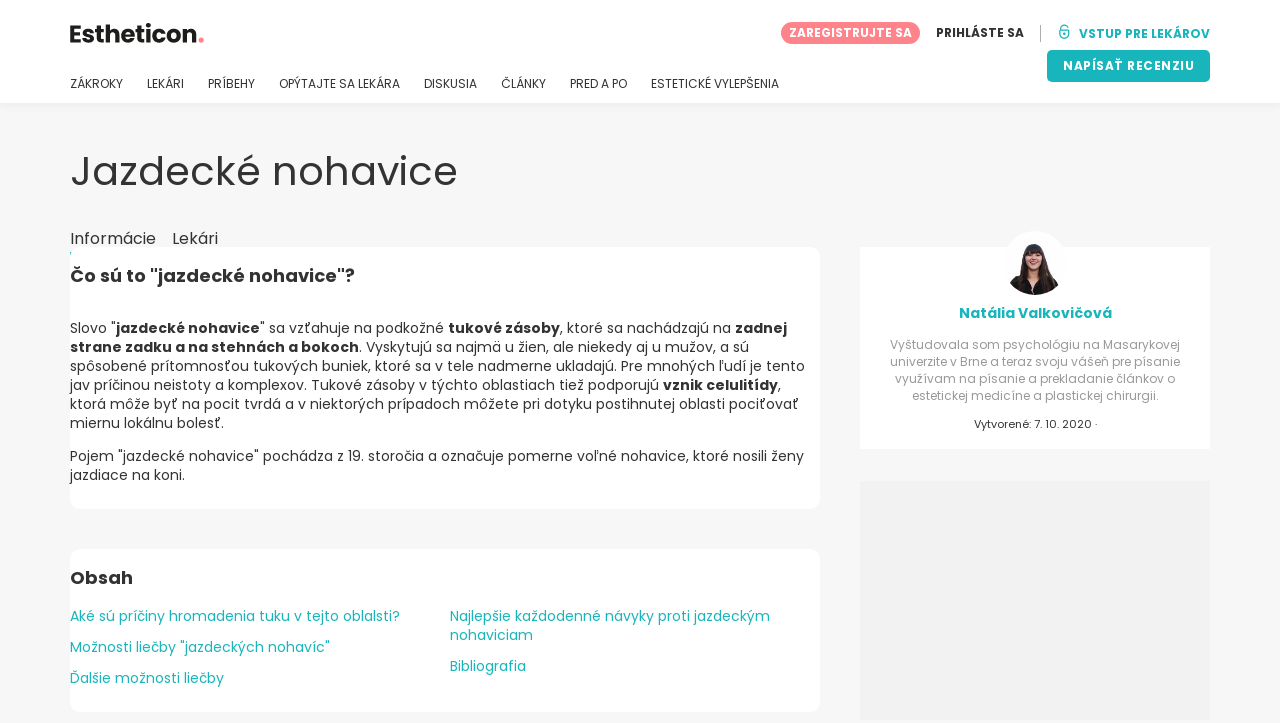

--- FILE ---
content_type: text/html; charset=UTF-8
request_url: https://www.estheticon.sk/esteticke-vylepsenia/tuk-na-bokoch
body_size: 15498
content:
<!DOCTYPE html>
<html lang="sk-SK" class="desktop" >
<head>
        
<meta charset="utf-8" />
<meta name="viewport" content="width=device-width, minimum-scale=1.0, maximum-scale=1.0"/>

<title>Jazdecké nohavice - Estheticon.sk</title>

<link rel="preconnect" href="//static.estheticon.sk" crossorigin>


                    <script async src="https://www.googletagmanager.com/gtag/js?id=G-K3PDEGMMKD"></script>
    

    <link rel="stylesheet" href="https://static.estheticon.sk/10009282/build/yns/main_general.css">

            <link rel="stylesheet" href="https://static.estheticon.sk/10009282/build/yns/yns_header_nav.css">
        <link rel="stylesheet" href="https://static.estheticon.sk/10009282/build/yns/yns_footer.css">
    
    <link rel="stylesheet" href="https://static.estheticon.sk/10009282/build/yns/5056.css"><link rel="stylesheet" href="https://static.estheticon.sk/10009282/build/yns/4966.css">

<script id="js_analytics" type="text/javascript">
    const projectDomain = 'estheticon.sk';

        (function(i,s,o,g,r,a,m){i['GoogleAnalyticsObject']=r;i[r]=i[r]||function(){
        (i[r].q=i[r].q||[]).push(arguments)},i[r].l=1*new Date();a=s.createElement(o),
        m=s.getElementsByTagName(o)[0];a.async=1;a.src=g;m.parentNode.insertBefore(a,m)
    })(window,document,'script','https://www.google-analytics.com/analytics.js','ga');

    window.gaYNS = {
                analyticsTreatmentName: 'Liposukcia',
        analyticsTreatmentEnglishName: 'Liposuction',
        dimensionPath: '/concern/item',
                gaTracker: 'UA-209493099-1',
                gaTrackerGlobal: 'UA-103658573-1',
        pageType: ''
    };


                !function(f,b,e,v,n,t,s){if(f.fbq)return;n=f.fbq=function(){n.callMethod?
        n.callMethod.apply(n,arguments):n.queue.push(arguments)};if(!f._fbq)f._fbq=n;
        n.push=n;n.loaded=!0;n.version='2.0';n.queue=[];t=b.createElement(e);t.async=!0;
        t.src=v;s=b.getElementsByTagName(e)[0];s.parentNode.insertBefore(t,s)}(window,
        document,'script','https://connect.facebook.net/en_US/fbevents.js');
    

                window.dataLayer = window.dataLayer || [];
        window.gA4Data = window.gA4Data || {};
        window.gA4Data.measurement_id = 'G-K3PDEGMMKD';
        window.gA4Data.treatmentName = 'Liposukcia';
        window.gA4Data.treatmentEnglishName = 'Liposuction';
        window.gA4Data.pageItems = '';
        window.gA4Data.creationDate = '07/10/2020';
        window.gA4Data.brandRelatedId = '';
        window.gA4Data.doctorRelatedId = '';

        function gtag(){dataLayer.push(arguments);}

        // Config GA4
        gtag('js', new Date());

        function getCookie(name) {
            return document.cookie
            .split('; ')
            .find(row => row.startsWith(name))
            ?.split('=')[1] || null;
        }
        const COOKIE_NAME = '_ynsGDPR_';
        const consentCookieValue = getCookie(COOKIE_NAME);

        const defaultConsentConfig = {
            'ad_storage': 'denied',
            'ad_user_data': 'denied',
            'ad_personalization': 'denied',
            'analytics_storage': 'denied',
            'functionality_storage': 'denied',
            'personalization_storage': 'denied',
            'security_storage': 'granted',  // Always granted
        };

        let shouldEnableUrlPassthrough = true;

        if (consentCookieValue) {
            const consent = JSON.parse(decodeURIComponent(consentCookieValue));

            Object.assign(defaultConsentConfig, {
                'ad_storage': consent.marketing ? 'granted' : 'denied',
                'ad_user_data':  consent.marketing ? 'granted' : 'denied',
                'ad_personalization':  consent.marketing ? 'granted' : 'denied',
                'analytics_storage':  consent.analysis ? 'granted' : 'denied',
                'functionality_storage':  consent.functional ? 'granted' : 'denied',
                'personalization_storage':  consent.marketing ? 'granted' : 'denied',
            });

            shouldEnableUrlPassthrough = !(consent.marketing && consent.analysis);
        }
        gtag('consent', 'default', defaultConsentConfig);

        gtag('set', 'url_passthrough', shouldEnableUrlPassthrough);

        data = {};
        data.content_group = '/concern/item';
        if (window.gA4Data.treatmentName) {
            data.treatment = window.gA4Data.treatmentName;
        }
        if (window.gA4Data.treatmentEnglishName) {
            data.english_treatment = window.gA4Data.treatmentEnglishName;
        }
        if (window.gA4Data.pageItems) {
            data.content_items = window.gA4Data.pageItems;
        }
        if (window.gA4Data.creationDate) {
            data.creation_date = window.gA4Data.creationDate;
        }
        if (window.gA4Data.brandRelatedId) {
            data.brand_related_id = window.gA4Data.brandRelatedId;
        }
        if (window.gA4Data.doctorRelatedId) {
            data.doctor_related_id = window.gA4Data.doctorRelatedId;
        }

        // /_ga=([^;]+)/i.test(document.cookie) ? data.yns_client_id = RegExp.$1.split('.').slice(2).join('.').replace('3','2'): null;
        // /smd5=([^;]+)/i.test(document.cookie) ? data.yns_session_id = RegExp.$1 : null;
        /User=([^;]+)/i.test(document.cookie) ? data.user_id = RegExp.$1 : null;

        gtag('config', window.gA4Data.measurement_id, {
            ...data,
            'cookie_domain': `.${projectDomain}`,
            'linker': {
                'url_passthrough': true
            },
        });
    </script>

<!-- Google Tag Manager -->
<script>(function(w,d,s,l,i){w[l]=w[l]||[];w[l].push({'gtm.start':
            new Date().getTime(),event:'gtm.js'});var f=d.getElementsByTagName(s)[0],
        j=d.createElement(s),dl=l!='dataLayer'?'&l='+l:'';j.async=true;j.src=
        'https://www.googletagmanager.com/gtm.js?id='+i+dl;f.parentNode.insertBefore(j,f);
    })(window,document,'script','dataLayer','GTM-5PCHSHG');</script>
<!-- End Google Tag Manager -->



    <link rel="preload" href="https://static.estheticon.sk/10009282/build/yns/fonts/Poppins-Regular.ad19729d.woff2" as="font" type="font/woff2" crossorigin>
<link rel="preload" href="https://static.estheticon.sk/10009282/build/yns/fonts/Poppins-Bold.dd24d10e.woff2" as="font" type="font/woff2" crossorigin>
<link rel="preload" href="https://static.estheticon.sk/10009282/build/yns/fonts/YNS_icons.e0995834.woff2" as="font" type="font/woff2" crossorigin>




<link rel="dns-prefetch" href="//fonts.googleapis.com">
<link rel="dns-prefetch" href="//www.googleadservices.com">
<link rel="dns-prefetch" href="//pagead2.googlesyndication.com">
<link rel="dns-prefetch" href="//tpc.googlesyndication.com">
<link rel="dns-prefetch" href="//connect.facebook.net">
<link rel="dns-prefetch" href="//www.google-analytics.com">
<link rel="dns-prefetch" href="//www.googletagmanager.com">
<link rel="dns-prefetch" href="//cdnjs.cloudflare.com">
<link rel="dns-prefetch" href="//googleads.g.doubleclick.net">
<link rel="dns-prefetch" href="//stats.g.doubleclick.net">
<link rel="dns-prefetch" href="//www.google.com">
<link rel="dns-prefetch" href="//js-agent.newrelic.com">
<link rel="dns-prefetch" href="//bam.nr-data.net">
<link rel="dns-prefetch" href="//cdn.livechatinc.com">
<link rel="dns-prefetch" href="//secure.livechatinc.com">
<link rel="dns-prefetch" href="//accounts.livechatinc.com">
<link rel="dns-prefetch" href="//analytics.tiktok.com">


<meta name="google-site-verification" content="tFyTp0vI7okiPZHCNULlmh7C5U50LrLFGa80eFdgZA8"/>
<meta name="robots" content="index, follow"/>    <meta name="description" content="Tuk na bokoch alebo madlá lásky je lokalizovaný tuk na bokoch, ktorý vzniká v dôsledku hromadenia podkožného tuku v tejto oblasti. Zistite, prečo sa objavujú a ako sa ich zbaviť."/>
<meta name="apple-itunes-app" content="app-id=1149340927, app-argument=https://www.estheticon.sk/esteticke-vylepsenia/tuk-na-bokoch">

            <link rel="canonical" href="https://www.estheticon.sk/esteticke-vylepsenia/tuk-na-bokoch"/>
    <link rel='alternate' href='https://www.guidaestetica.it/inestetismi/grasso-localizzato' hreflang='it-IT' />
<link rel='alternate' href='https://www.multiesthetique.fr/ameliorations-esthetiques/graisse-localisee' hreflang='fr-FR' />
<link rel='alternate' href='https://www.estheticon.de/indikationen/koerperfett' hreflang='de-DE' />
<link rel='alternate' href='https://www.estheticon.sk/esteticke-vylepsenia/tuk-na-bokoch' hreflang='sk-SK' />



    <script async src="https://securepubads.g.doubleclick.net/tag/js/gpt.js"></script>
    <script>
                const decode = function (e) {
            return decodeURIComponent(e)
        }, leftTrim = function (e) {
            return e.replace(/^\s+/, "")
        }, coIsset = function (e) {
            return -1 !== window.document.cookie.indexOf(e + "=")
        }, coGet = function (e) {
            const n = document.cookie.split(";");
            let t = "", o = "", c = [];
            for (let i = 0; i < n.length; i++) if (o = (c = (t = n[i].replace(/^\s+/, "")).split("=")).shift(), t = c.join("="), e === o) return decode(t);
            return ""
        };

                window.loadSlots = false;
        window.googletag = window.googletag || {cmd: []};

        googletag.cmd.push(function () {
            let DISABLE_COOKIES = 1;

                    googletag.defineSlot('/21674600035/YNS_AU_SK_INFOBOXES', [800, 240], 'div-gpt-ad-22631323673-0').addService(googletag.pubads());
                            googletag.defineSlot('/21674600035/YNS_AU_SK_GENERAL', [420, 420], 'div-gpt-ad-22631316383-0').addService(googletag.pubads());
                            googletag.defineSlot('/21674600035/YNS_AU_SK_GENERAL', [420, 420], 'div-gpt-ad-22631316383-1').addService(googletag.pubads());
                                            googletag.pubads().enableSingleRequest();
            googletag.pubads().setTargeting('country', ['sk'])
                                            .setTargeting('treatment', ['liposukcia'])
                                                                                                    .setTargeting('section', ['/concern/item']);

            if (coIsset('_ynsGDPR_')) {
                const segmentationEnabled = JSON.parse(coGet('_ynsGDPR_')).segmentation;
                DISABLE_COOKIES = segmentationEnabled ? 0 : 1;
            }

            googletag.pubads().setCookieOptions(DISABLE_COOKIES);
            googletag.pubads().collapseEmptyDivs(true);
            googletag.pubads().addEventListener('slotOnload', function (event) {
                window.loadSlots = true;
            });

            googletag.enableServices();
        });
    </script>


<link rel="manifest" href="/manifest.webmanifest"/>

    <base href="https://www.estheticon.sk">
</head>

<body id="concern_overview"        data-meta="concern_card"              data-show-sensitive-content="false"
      class="        "
>
            
    <header class="header-nav header-nav--desktop u-flex">
        <div class="container-layout">
            <div class="header-nav__top u-flex u-flex-justify-between u-flex-align-items-center">
                                <a href="/"
                   class="header-nav__logo u-flex u-flex-align-items-center"
                   title="Estetika"
                >
                    <img src="https://static.estheticon.sk/img/img_et/logo/SK/logo.svg"
                         width="134"
                         height="20"
                         alt="Estetika"
                    />
                </a>
                
                                

                                <div id="jsv-nav-user-menu-new">
                    <div class="nav-user-menu"><ul
                class="nav-user-menu--not-logged nav-user-menu__links u-flex u-flex-align-items-center u-p--0"
                data-role="nav-user-menu-not-logged"
            ><li class="nav-user-menu__users-register"><span
                        data-href="/registration"
                        rel="nofollow"
                        class="nav-user-menu__users-register-btn u-font--bold u-flex u-flex-align-items-center u-flex-justify-center u-render__cursor--pointer u-render__border-none internal-span-link"
                        aria-label="Zaregistrujte sa na Estheticon.sk"
                        data-role="nav-user-register-btn"
                    >
                        ZAREGISTRUJTE SA
                    </span></li><li class="nav-user-menu__users-login"><span
                        data-href="/sign-in?rurl=https://www.estheticon.sk/esteticke-vylepsenia/tuk-na-bokoch"
                        rel="nofollow"
                        class="btn--primary btn--white u-ml--2 u-font--bold u-render__border-none internal-span-link"
                        data-role="nav-user-login-btn"
                    >
                        PRIHLÁSTE SA
                    </span></li><li class="nav-user-menu__doctors u-ml--2 u-pl--2"><i
                        class="yns-icon-unlocked u-font--bold"
                        aria-hidden="true"
                    ></i><span
                        data-href="/front/user_account/login"
                        rel="nofollow"
                        class="u-ml--1 u-font--bold u-render__border-none btn--basic u-render__underline-none internal-span-link"
                    >VSTUP PRE LEKÁROV</span></li></ul></div>
                </div>
            </div>

                        <nav role="navigation" class="u-flex u-flex-justify-between">
                <ul class="header-nav__list u-mt--3 u-pl--0" data-role="header-nav-list">
                                        <li class="header-nav__list-item header-nav__sublist-parent u-render__position--relative">
                        <a class="header-nav__list-link u-pb--1 "
                           href="https://www.estheticon.sk/zakroky"
                           data-link="treatment_list"
                        >
                            ZÁKROKY
                        </a>

                                                        
    <div class="header-nav__sublist ">
        <div class="u-text--nowrap">
            <span class="header-nav__sublist-label u-font--bold u-mr--1">Najobľúbenejšie zákroky</span>
            <a href="https://www.estheticon.sk/zakroky" class="header-nav__sublist-link-all u-font--bold u-text--nowrap js-ga-link"
               data-ga-ev="Main menu|View all treatments|Zobraziť všetko">
                                    Zobraziť všetko
                            </a>
        </div>
        <ul class="u-p--0">
                                                                                                                                                                                                        <li>
                    <a href="https://www.estheticon.sk/zakroky/abdominoplastika-operacia-brucha"
                       class="header-nav__sublist-link u-text--ellipsis js-ga-link"
                       data-ga-ev="Main menu|Go to treatment item|Abdominoplastika">
                        Abdominoplastika
                    </a>
                </li>
                                                                                                                                                                                                        <li>
                    <a href="https://www.estheticon.sk/zakroky/operacia-ocnych-viecok-blepharoplastika"
                       class="header-nav__sublist-link u-text--ellipsis js-ga-link"
                       data-ga-ev="Main menu|Go to treatment item|Blefaroplastika">
                        Blefaroplastika
                    </a>
                </li>
                                                                                                                                                                                                        <li>
                    <a href="https://www.estheticon.sk/zakroky/injekcne-vyplne"
                       class="header-nav__sublist-link u-text--ellipsis js-ga-link"
                       data-ga-ev="Main menu|Go to treatment item|Kyselina hyalurónová">
                        Kyselina hyalurónová
                    </a>
                </li>
                                                                                                                                                                                                        <li>
                    <a href="https://www.estheticon.sk/zakroky/plasticka-operacia-stydkych-pyskov-labioplastika"
                       class="header-nav__sublist-link u-text--ellipsis js-ga-link"
                       data-ga-ev="Main menu|Go to treatment item|Labioplastika">
                        Labioplastika
                    </a>
                </li>
                                                                                                                                                                                                        <li>
                    <a href="https://www.estheticon.sk/zakroky/liposukcia"
                       class="header-nav__sublist-link u-text--ellipsis js-ga-link"
                       data-ga-ev="Main menu|Go to treatment item|Liposukcia">
                        Liposukcia
                    </a>
                </li>
                                                                                                                                                                                                        <li>
                    <a href="https://www.estheticon.sk/zakroky/laserove-odstranenie-tetovani-a-pigmentacii"
                       class="header-nav__sublist-link u-text--ellipsis js-ga-link"
                       data-ga-ev="Main menu|Go to treatment item|Odstránenie tetovania">
                        Odstránenie tetovania
                    </a>
                </li>
                                                                                                                                                                                                        <li>
                    <a href="https://www.estheticon.sk/zakroky/odstranenie-znamienok-koznych-vyrastkov"
                       class="header-nav__sublist-link u-text--ellipsis js-ga-link"
                       data-ga-ev="Main menu|Go to treatment item|Odstránenie znamienok">
                        Odstránenie znamienok
                    </a>
                </li>
                                                                                                                                                                                                        <li>
                    <a href="https://www.estheticon.sk/zakroky/operacia-usi-otoplastika"
                       class="header-nav__sublist-link u-text--ellipsis js-ga-link"
                       data-ga-ev="Main menu|Go to treatment item|Otoplastika">
                        Otoplastika
                    </a>
                </li>
                                                                                                                                                                                                        <li>
                    <a href="https://www.estheticon.sk/zakroky/operacia-nosa-rhinoplastika"
                       class="header-nav__sublist-link u-text--ellipsis js-ga-link"
                       data-ga-ev="Main menu|Go to treatment item|Rhinoplastika">
                        Rhinoplastika
                    </a>
                </li>
                                                                                                                                                                                                        <li>
                    <a href="https://www.estheticon.sk/zakroky/zvacsenie-prsnikov-augmentacia"
                       class="header-nav__sublist-link u-text--ellipsis js-ga-link"
                       data-ga-ev="Main menu|Go to treatment item|Zväčšenie pŕs">
                        Zväčšenie pŕs
                    </a>
                </li>
                    </ul>
    </div>

                                            </li>

                                        <li class="header-nav__list-item header-nav__sublist-parent u-render__position--relative">
                        <a href="https://www.estheticon.sk/chirurgovia"
                           class="header-nav__list-link u-pb--1 "
                           data-link="company_listing"
                        >
                            LEKÁRI
                        </a>

                                                        
    <div class="header-nav__sublist ">
        <div class="u-text--nowrap">
            <span class="header-nav__sublist-label u-font--bold u-mr--1">Lekári podľa zákroku a lokality</span>
            <a href="https://www.estheticon.sk/chirurgovia" class="header-nav__sublist-link-all u-font--bold u-text--nowrap js-ga-link"
               data-ga-ev="Main menu|View all doctors|Zobraziť všetko">
                                    Zobraziť všetko
                            </a>
        </div>
        <ul class="u-p--0">
                                                                                                                                                                                                                                                    <li>
                    <a href="https://www.estheticon.sk/chirurgovia/abdominoplastika-operacia-brucha/slovenska-republika/bratislava"
                       class="header-nav__sublist-link u-text--ellipsis js-ga-link"
                       data-ga-ev="Main menu|Go to doctors list treatment area2|Abdominoplastika Bratislava">
                        Abdominoplastika Bratislava
                    </a>
                </li>
                                                                                                                                                                                                                                                    <li>
                    <a href="https://www.estheticon.sk/chirurgovia/zvacsenie-prsnikov-augmentacia/slovenska-republika/bratislava"
                       class="header-nav__sublist-link u-text--ellipsis js-ga-link"
                       data-ga-ev="Main menu|Go to doctors list treatment area2|Zväčšenie pŕs Bratislava">
                        Zväčšenie pŕs Bratislava
                    </a>
                </li>
                                                                                                                                                                                                                                                    <li>
                    <a href="https://www.estheticon.sk/chirurgovia/botox-dysport-vyhladenie-vrasok/slovenska-republika/bratislava"
                       class="header-nav__sublist-link u-text--ellipsis js-ga-link"
                       data-ga-ev="Main menu|Go to doctors list treatment area2|Botulotoxín Bratislava">
                        Botulotoxín Bratislava
                    </a>
                </li>
                                                                                                                                                                                                                                                    <li>
                    <a href="https://www.estheticon.sk/chirurgovia/operacia-nosa-rhinoplastika/slovenska-republika/bratislava"
                       class="header-nav__sublist-link u-text--ellipsis js-ga-link"
                       data-ga-ev="Main menu|Go to doctors list treatment area2|Rhinoplastika Bratislava">
                        Rhinoplastika Bratislava
                    </a>
                </li>
                                                                                                                                                                                                                                                    <li>
                    <a href="https://www.estheticon.sk/chirurgovia/zvacsenie-prsnikov-augmentacia/slovenska-republika/kosice"
                       class="header-nav__sublist-link u-text--ellipsis js-ga-link"
                       data-ga-ev="Main menu|Go to doctors list treatment area2|Zväčšenie pŕs Košice">
                        Zväčšenie pŕs Košice
                    </a>
                </li>
                                                                                                                                                                                                                                                    <li>
                    <a href="https://www.estheticon.sk/chirurgovia/operacia-ocnych-viecok-blepharoplastika/slovenska-republika/kosice"
                       class="header-nav__sublist-link u-text--ellipsis js-ga-link"
                       data-ga-ev="Main menu|Go to doctors list treatment area2|Blefaroplastika Košice">
                        Blefaroplastika Košice
                    </a>
                </li>
                                                                                                                                                                                                                                                    <li>
                    <a href="https://www.estheticon.sk/chirurgovia/chemicky-peeling/slovenska-republika/kosice"
                       class="header-nav__sublist-link u-text--ellipsis js-ga-link"
                       data-ga-ev="Main menu|Go to doctors list treatment area2|Chemický peeling Košice">
                        Chemický peeling Košice
                    </a>
                </li>
                                                                                                                                                                                                                                                    <li>
                    <a href="https://www.estheticon.sk/chirurgovia/liecba-akne/slovenska-republika/presov"
                       class="header-nav__sublist-link u-text--ellipsis js-ga-link"
                       data-ga-ev="Main menu|Go to doctors list treatment area2|Liečba akné Prešov">
                        Liečba akné Prešov
                    </a>
                </li>
                                                                                                                                                                                                                                                    <li>
                    <a href="https://www.estheticon.sk/chirurgovia/liposukcia/slovenska-republika/bratislava"
                       class="header-nav__sublist-link u-text--ellipsis js-ga-link"
                       data-ga-ev="Main menu|Go to doctors list treatment area2|Liposukcia Bratislava">
                        Liposukcia Bratislava
                    </a>
                </li>
                                                                                                                                                                                                                                                    <li>
                    <a href="https://www.estheticon.sk/chirurgovia/mezoterapia-revitalizacia-tvare-krku-dekoltu-ruk/slovenska-republika/bratislava"
                       class="header-nav__sublist-link u-text--ellipsis js-ga-link"
                       data-ga-ev="Main menu|Go to doctors list treatment area2|Mezoterapia Bratislava">
                        Mezoterapia Bratislava
                    </a>
                </li>
                    </ul>
    </div>

                                            </li>

                                                                <li class="header-nav__list-item header-nav__sublist-parent u-render__position--relative">
                            <a class="header-nav__list-link u-pb--1 "
                               href="https://www.estheticon.sk/pacienti"
                               data-link="experiences-home"
                               data-role="experiences-navigation-tab"
                            >
                                PRÍBEHY
                            </a>

                                                                
    <div class="header-nav__sublist ">
        <div class="u-text--nowrap">
            <span class="header-nav__sublist-label u-font--bold u-mr--1">Zákroky s najviac príbehmi</span>
            <a href="https://www.estheticon.sk/pacienti" class="header-nav__sublist-link-all u-font--bold u-text--nowrap js-ga-link"
               data-ga-ev="Main menu|View all experiences|Zobraziť všetko">
                                    Zobraziť všetko
                            </a>
        </div>
        <ul class="u-p--0">
                                                                                                                                                                                                        <li>
                    <a href="https://www.estheticon.sk/pacienti/abdominoplastika-operacia-brucha"
                       class="header-nav__sublist-link u-text--ellipsis js-ga-link"
                       data-ga-ev="Main menu|Go to treatment experience list|Príbehy o zákroku Abdominoplastika">
                        Príbehy o zákroku Abdominoplastika
                    </a>
                </li>
                                                                                                                                                                                                        <li>
                    <a href="https://www.estheticon.sk/pacienti/anti-aging-sk"
                       class="header-nav__sublist-link u-text--ellipsis js-ga-link"
                       data-ga-ev="Main menu|Go to treatment experience list|Príbehy o zákroku Anti aging">
                        Príbehy o zákroku Anti aging
                    </a>
                </li>
                                                                                                                                                                                                        <li>
                    <a href="https://www.estheticon.sk/pacienti/operacia-ocnych-viecok-blepharoplastika"
                       class="header-nav__sublist-link u-text--ellipsis js-ga-link"
                       data-ga-ev="Main menu|Go to treatment experience list|Príbehy o zákroku Blefaroplastika">
                        Príbehy o zákroku Blefaroplastika
                    </a>
                </li>
                                                                                                                                                                                                        <li>
                    <a href="https://www.estheticon.sk/pacienti/botox-dysport-vyhladenie-vrasok"
                       class="header-nav__sublist-link u-text--ellipsis js-ga-link"
                       data-ga-ev="Main menu|Go to treatment experience list|Príbehy o zákroku Botulotoxín">
                        Príbehy o zákroku Botulotoxín
                    </a>
                </li>
                                                                                                                                                                                                        <li>
                    <a href="https://www.estheticon.sk/pacienti/face-lift-rhytidektomia-smas-face-lift"
                       class="header-nav__sublist-link u-text--ellipsis js-ga-link"
                       data-ga-ev="Main menu|Go to treatment experience list|Príbehy o zákroku Facelift">
                        Príbehy o zákroku Facelift
                    </a>
                </li>
                                                                                                                                                                                                        <li>
                    <a href="https://www.estheticon.sk/pacienti/liposukcia"
                       class="header-nav__sublist-link u-text--ellipsis js-ga-link"
                       data-ga-ev="Main menu|Go to treatment experience list|Príbehy o zákroku Liposukcia">
                        Príbehy o zákroku Liposukcia
                    </a>
                </li>
                                                                                                                                                                                                        <li>
                    <a href="https://www.estheticon.sk/pacienti/operacia-usi-otoplastika"
                       class="header-nav__sublist-link u-text--ellipsis js-ga-link"
                       data-ga-ev="Main menu|Go to treatment experience list|Príbehy o zákroku Otoplastika">
                        Príbehy o zákroku Otoplastika
                    </a>
                </li>
                                                                                                                                                                                                        <li>
                    <a href="https://www.estheticon.sk/pacienti/operacia-nosa-rhinoplastika"
                       class="header-nav__sublist-link u-text--ellipsis js-ga-link"
                       data-ga-ev="Main menu|Go to treatment experience list|Príbehy o zákroku Rhinoplastika">
                        Príbehy o zákroku Rhinoplastika
                    </a>
                </li>
                                                                                                                                                                                                        <li>
                    <a href="https://www.estheticon.sk/pacienti/zmensenie-zaludka"
                       class="header-nav__sublist-link u-text--ellipsis js-ga-link"
                       data-ga-ev="Main menu|Go to treatment experience list|Príbehy o zákroku Zmenšenie žalúdka">
                        Príbehy o zákroku Zmenšenie žalúdka
                    </a>
                </li>
                                                                                                                                                                                                        <li>
                    <a href="https://www.estheticon.sk/pacienti/zvacsenie-prsnikov-augmentacia"
                       class="header-nav__sublist-link u-text--ellipsis js-ga-link"
                       data-ga-ev="Main menu|Go to treatment experience list|Príbehy o zákroku Zväčšenie pŕs">
                        Príbehy o zákroku Zväčšenie pŕs
                    </a>
                </li>
                    </ul>
    </div>

                                                    </li>
                    
                                                                <li class="header-nav__list-item header-nav__sublist-parent u-render__position--relative">
                            <a class="header-nav__list-link u-pb--1 "
                               href="https://www.estheticon.sk/diskusia"
                               data-link="qanda_home"
                            >
                                OPÝTAJTE SA LEKÁRA
                            </a>

                                                                
    <div class="header-nav__sublist ">
        <div class="u-text--nowrap">
            <span class="header-nav__sublist-label u-font--bold u-mr--1">Zákroky s najviac otázkami</span>
            <a href="https://www.estheticon.sk/diskusia" class="header-nav__sublist-link-all u-font--bold u-text--nowrap js-ga-link"
               data-ga-ev="Main menu|View all qanda|Zobraziť všetko">
                                    Zobraziť všetko
                            </a>
        </div>
        <ul class="u-p--0">
                                                                                                                                                                                                        <li>
                    <a href="https://www.estheticon.sk/diskusia/abdominoplastika-operacia-brucha"
                       class="header-nav__sublist-link u-text--ellipsis js-ga-link"
                       data-ga-ev="Main menu|Go to treatment qanda|Otázky o zákroku Abdominoplastika">
                        Otázky o zákroku Abdominoplastika
                    </a>
                </li>
                                                                                                                                                                                                        <li>
                    <a href="https://www.estheticon.sk/diskusia/operacia-ocnych-viecok-blepharoplastika"
                       class="header-nav__sublist-link u-text--ellipsis js-ga-link"
                       data-ga-ev="Main menu|Go to treatment qanda|Otázky o zákroku Blefaroplastika">
                        Otázky o zákroku Blefaroplastika
                    </a>
                </li>
                                                                                                                                                                                                        <li>
                    <a href="https://www.estheticon.sk/diskusia/botox-dysport-vyhladenie-vrasok"
                       class="header-nav__sublist-link u-text--ellipsis js-ga-link"
                       data-ga-ev="Main menu|Go to treatment qanda|Otázky o zákroku Botulotoxín">
                        Otázky o zákroku Botulotoxín
                    </a>
                </li>
                                                                                                                                                                                                        <li>
                    <a href="https://www.estheticon.sk/diskusia/injekcne-vyplne"
                       class="header-nav__sublist-link u-text--ellipsis js-ga-link"
                       data-ga-ev="Main menu|Go to treatment qanda|Otázky o zákroku Kyselina hyalurónová">
                        Otázky o zákroku Kyselina hyalurónová
                    </a>
                </li>
                                                                                                                                                                                                        <li>
                    <a href="https://www.estheticon.sk/diskusia/liposukcia"
                       class="header-nav__sublist-link u-text--ellipsis js-ga-link"
                       data-ga-ev="Main menu|Go to treatment qanda|Otázky o zákroku Liposukcia">
                        Otázky o zákroku Liposukcia
                    </a>
                </li>
                                                                                                                                                                                                        <li>
                    <a href="https://www.estheticon.sk/diskusia/modelacia-prsnikov-breast-lift-mastopexe"
                       class="header-nav__sublist-link u-text--ellipsis js-ga-link"
                       data-ga-ev="Main menu|Go to treatment qanda|Otázky o zákroku Mastopexia">
                        Otázky o zákroku Mastopexia
                    </a>
                </li>
                                                                                                                                                                                                        <li>
                    <a href="https://www.estheticon.sk/diskusia/odstranenie-znamienok-koznych-vyrastkov"
                       class="header-nav__sublist-link u-text--ellipsis js-ga-link"
                       data-ga-ev="Main menu|Go to treatment qanda|Otázky o zákroku Odstránenie znamienok">
                        Otázky o zákroku Odstránenie znamienok
                    </a>
                </li>
                                                                                                                                                                                                        <li>
                    <a href="https://www.estheticon.sk/diskusia/operacia-usi-otoplastika"
                       class="header-nav__sublist-link u-text--ellipsis js-ga-link"
                       data-ga-ev="Main menu|Go to treatment qanda|Otázky o zákroku Otoplastika">
                        Otázky o zákroku Otoplastika
                    </a>
                </li>
                                                                                                                                                                                                        <li>
                    <a href="https://www.estheticon.sk/diskusia/operacia-nosa-rhinoplastika"
                       class="header-nav__sublist-link u-text--ellipsis js-ga-link"
                       data-ga-ev="Main menu|Go to treatment qanda|Otázky o zákroku Rhinoplastika">
                        Otázky o zákroku Rhinoplastika
                    </a>
                </li>
                                                                                                                                                                                                        <li>
                    <a href="https://www.estheticon.sk/diskusia/zvacsenie-prsnikov-augmentacia"
                       class="header-nav__sublist-link u-text--ellipsis js-ga-link"
                       data-ga-ev="Main menu|Go to treatment qanda|Otázky o zákroku Zväčšenie pŕs">
                        Otázky o zákroku Zväčšenie pŕs
                    </a>
                </li>
                    </ul>
    </div>

                                                    </li>
                    
                                                                <li class="header-nav__list-item">
                            <a class="header-nav__list-link u-pb--1 "
                               href="https://forum.estheticon.sk/"
                               data-link="forum-list-categories"
                            >
                                DISKUSIA
                            </a>
                        </li>
                    
                                        <li class="header-nav__list-item">
                        <a class="header-nav__list-link u-pb--1 "
                           href="https://www.estheticon.sk/novinky"
                           data-link="article-home"
                        >
                            ČLÁNKY
                        </a>
                    </li>

                                                                <li class="header-nav__list-item">
                            <a class="header-nav__list-link u-pb--1 "
                               href="https://www.estheticon.sk/pred-a-po"
                               data-link="gallery-listing"
                            >
                                PRED A PO
                            </a>
                        </li>
                    
                                        <li class="header-nav__list-item">
                        <a class="header-nav__list-link u-pb--1 "
                           href="https://www.estheticon.sk/esteticke-vylepsenia"
                           data-link="concern_list"
                        >
                            ESTETICKÉ VYLEPŠENIA
                        </a>
                    </li>
                </ul>

                                                        <div class="u-my--1">
                        <button
                            data-com-id="0"
                            data-treatment-id="0"
                            data-source="14"
                            class="btn-header btn-header--primary u-render__display--none js-experience-review-selector js-show-for-patients js-ga-link"
                                
    data-ga-category="click"
    data-ga-props="{&quot;action&quot;:&quot;share experience&quot;,&quot;cta&quot;:&quot;navigation button&quot;,&quot;content_group&quot;:&quot;\/concern\/item&quot;}"

                        >NAPÍSAŤ RECENZIU</button>
                    </div>
                            </nav>
        </div>
    </header>

    
    <div class="container-layout">
                <h1 class="u-mt--5 d:u-mt--6 u-mb--2 d:u-mb--5 u-font--regular">
            Jazdecké nohavice
        </h1>

                            <nav>
    <ul class="u-flex u-p--0">
                                    <li class="tabs__item u-mr--2">
                    <a href="https://www.estheticon.sk/zakroky/liposukcia"
                       class="tabs__item-link u-color--grey-carbon tabs__item-link--active"
                       data-role="tab_home"
                    >
                        Informácie
                    </a>
                </li>
                                                <li class="tabs__item ">
                    <a href="/chirurgovia/liposukcia"
                       class="tabs__item-link u-color--grey-carbon"
                       data-role="tab_companies"
                    >
                        Lekári
                    </a>
                </li>
                        </ul>
</nav>

        
        <div class="container-layout__grid has-sidebar">
                        <div class="container-layout__content js-ynsModal-container js-extended-overview-container">
                <div id="js_service_id"></div>
                                    



    
    

            
    
    <div id="overview-section-1" class="overview-section" data-collapsible="false">
        <section
    
    class="extended-overview u-radius--10 u-px--2 d:u-px--3 u-pt--2 u-pb--1 u-mb--3 d:u-mb--5 "
    aria-expanded="true"
>

            <div class="u-mb--1">
            <h2 class="extended-overview__heading u-render__display--inline-block u-m--0">Čo sú to &quot;jazdecké nohavice&quot;?</h2>
                    </div>
    
    
    <div class="js-extended-overview-content extended-overview__content extended-overview__content--default">

        
        <div class="extended-overview__text u-pt--1 u-pb--2 prose">
                            <p>Slovo "<strong>jazdecké nohavice</strong>" sa vzťahuje na podkožné <strong>tukové zásoby</strong>, ktoré sa nachádzajú na <strong>zadnej strane zadku a na stehnách a bokoch</strong>. Vyskytujú sa najmä u žien, ale niekedy aj u mužov, a sú spôsobené prítomnosťou tukových buniek, ktoré sa v tele nadmerne ukladajú. Pre mnohých ľudí je tento jav príčinou neistoty a komplexov. Tukové zásoby v týchto oblastiach tiež podporujú <strong>vznik celulitídy</strong>, ktorá môže byť na pocit tvrdá a v niektorých prípadoch môžete pri dotyku postihnutej oblasti pociťovať miernu lokálnu bolesť.<br></p>
<p>Pojem "jazdecké nohavice" pochádza z 19. storočia a označuje pomerne voľné nohavice, ktoré nosili ženy jazdiace na koni.</p>
                    </div>
    </div>

</section>

    </div>

                <nav class="extended-overview u-radius--10 u-px--2 d:u-px--3 u-pt--2 u-pb--3 u-mb--3 d:u-mb--5">
            <div class="u-mb--1">
                <h2 class="extended-overview__heading u-render__display--inline-block u-m--0">
                    Obsah
                </h2>
            </div>
            <div class="overview-navigation__menu u-pt--1">
                                                                                                <div class="overview-navigation__item-link">
                            <a href="#overview-section-2"
                               class="overview-navigation__item js-scroll-to-section"
                               data-section-id="overview-section-2"
                               data-is-collapsible="false">
                                Aké sú príčiny hromadenia tuku v tejto oblalsti?
                            </a>
                        </div>
                                                                                <div class="overview-navigation__item-link">
                            <a href="#overview-section-3"
                               class="overview-navigation__item js-scroll-to-section"
                               data-section-id="overview-section-3"
                               data-is-collapsible="false">
                                Možnosti liečby &quot;jazdeckých nohavíc&quot;
                            </a>
                        </div>
                                                                                <div class="overview-navigation__item-link">
                            <a href="#overview-section-4"
                               class="overview-navigation__item js-scroll-to-section"
                               data-section-id="overview-section-4"
                               data-is-collapsible="true">
                                Ďalšie možnosti liečby
                            </a>
                        </div>
                                                                                <div class="overview-navigation__item-link">
                            <a href="#overview-section-5"
                               class="overview-navigation__item js-scroll-to-section"
                               data-section-id="overview-section-5"
                               data-is-collapsible="true">
                                Najlepšie každodenné návyky proti jazdeckým nohaviciam
                            </a>
                        </div>
                                    
                                    <a href="#overview-section-bibliography"
                       class="overview-navigation__item js-scroll-to-section"
                       data-section-id="overview-section-bibliography"
                       data-is-collapsible="true">
                        Bibliografia
                    </a>
                            </div>
        </nav>
    
    
    
    
            
    
    <div id="overview-section-2" class="overview-section" data-collapsible="false">
        <section
    
    class="extended-overview u-radius--10 u-px--2 d:u-px--3 u-pt--2 u-pb--1 u-mb--3 d:u-mb--5 "
    aria-expanded="true"
>

            <div class="u-mb--1">
            <h2 class="extended-overview__heading u-render__display--inline-block u-m--0">Aké sú príčiny hromadenia tuku v tejto oblalsti?</h2>
                    </div>
    
    
    <div class="js-extended-overview-content extended-overview__content extended-overview__content--left">

                    
<figure class="media-preview u-m--0 u-mt--1 u-text--center" role="group">
                        <picture ><source srcset="https://static.estheticon.sk/site/treatment_extended_overview/41/18/5c/cad923f8d78311ec/image_teo1_sfw_04.webp?timestamp="
                        type="image/webp"
                ><source srcset="https://static.estheticon.sk/site/treatment_extended_overview/41/18/5c/cad923f8d78311ec/image_teo1_sfw_04.jpg?timestamp="
                        type="image/jpg"
                ><img src="https://static.estheticon.sk/site/treatment_extended_overview/41/18/5c/cad923f8d78311ec/image_teo1_sfw_04.jpg?timestamp="
                 alt="Hromadenie tuku a celulitída na bokoch"
                                
                                                    class="js-image-sensitive u-render__cursor--pointer u-radius--10"
                
                                
                                
                                
                                
                                
                                
                                
                                
                                
                                
                                            /></picture>
    
            <figcaption class="media-preview__caption u-px--2">
            <p><em>Hromadenie tuku a celulitída na bokoch a stehnách</em></p>
        </figcaption>
    </figure>

        
        <div class="extended-overview__text u-pt--1 u-pb--2 prose">
                            <p><strong>Príčiny</strong> sú často hormonálne, ale môžu byť aj iného charakteru. Tu sú najčastejšie príčiny:<br></p>
<ul><li><strong>Hormonálne príčiny</strong> (puberta alebo menopauza, prevencia tehotenstva).</li></ul>
<ul><li><strong>Genetické príčiny</strong> (môžu byť dedičné)</li></ul>
<ul><li><strong>Zadržiavanie vody</strong></li></ul>
<ul><li><strong>Nadváha</strong></li></ul>
<ul><li><strong>Sedavý spôsob života</strong></li></ul>

                    </div>
    </div>

</section>

    </div>

        
    
    
    
            
    
    <div id="overview-section-3" class="overview-section" data-collapsible="false">
        <section
    
    class="extended-overview u-radius--10 u-px--2 d:u-px--3 u-pt--2 u-pb--1 u-mb--3 d:u-mb--5 "
    aria-expanded="true"
>

            <div class="u-mb--1">
            <h2 class="extended-overview__heading u-render__display--inline-block u-m--0">Možnosti liečby &quot;jazdeckých nohavíc&quot;</h2>
                    </div>
    
    
    <div class="js-extended-overview-content extended-overview__content extended-overview__content--right">

                    
<figure class="media-preview u-m--0 u-mt--1 u-text--center" role="group">
                        <picture ><source srcset="https://static.estheticon.sk/site/treatment_extended_overview/27/0a/1c/e38e12a6d78711ec/image_teo1_sfw_04.webp?timestamp="
                        type="image/webp"
                ><source srcset="https://static.estheticon.sk/site/treatment_extended_overview/27/0a/1c/e38e12a6d78711ec/image_teo1_sfw_04.jpg?timestamp="
                        type="image/jpg"
                ><img src="https://static.estheticon.sk/site/treatment_extended_overview/27/0a/1c/e38e12a6d78711ec/image_teo1_sfw_04.jpg?timestamp="
                 alt="Zvýšenie sebavedomia vďaka liposukcii"
                                
                                                    class="js-image-sensitive u-render__cursor--pointer u-radius--10"
                
                                
                                
                                
                                
                                
                                
                                
                                
                                
                                
                                            /></picture>
    
            <figcaption class="media-preview__caption u-px--2">
            <p><em>Zvýšenie sebavedomia vďaka liposukcii</em></p>
        </figcaption>
    </figure>

        
        <div class="extended-overview__text u-pt--1 u-pb--2 prose">
                            <ul><li><a href="https://www.estheticon.sk/zakroky/liposukcia" target="_blank"><strong>Liposukcia</strong></a><br>Liposukcia je <strong>najúčinnejšou liečbou "jazdeckých nohavíc"</strong>. Počas tohto chirurgického zákroku sa natrvalo odstránia tukové zásoby z tejto oblasti. Cieľom tejto operácie nie je zníženie hmotnosti, ale <strong>odstránenie uloženého tuku</strong>, ktorý je odolný a ťažko sa ho zbavuje pomocou&nbsp;diéty a fyzickej aktivity. V prípade jazdeckých nohavíc chirurg označí oblasti, ktoré sa majú ošetriť, a potom vstrekne tekutinu na skvapalnenie tuku, aby sa dal ľahšie odsávať. Chirurg potom urobí veľmi <strong>jemné rezy</strong>, ktoré <strong>nezanechávajú jazvy</strong>, a <strong>zavedie kanylu, ktorá nasáva tuk</strong> pohybmi tam a späť. Po odsatí tuku môže špecialista uzavrieť rezy vstrebateľnými stehmi. Tento zákrok trvá 1 až 2 hodiny a vykonáva sa <strong>v celkovej anestézii</strong> (v závislosti od ošetrovanej oblasti je možná aj lokálna anestézia). Zmena bude viditeľná&nbsp;najmä ak budete po zákroku <strong>dodržiavať&nbsp;zdravý životný štýl.</strong> Na vyhodnotenie výsledkov je potrebné počkať 6 mesiacov.<br><br>V mesiacoch po liposukcii sa môžu vykonávať <strong>lymfodrenáže na urýchlenie zotavenia</strong>.</li></ul>

                    </div>
    </div>

</section>

    </div>

        
    
    
    
            
    
    <div id="overview-section-4" class="overview-section" data-collapsible="true">
        <section
    
    class="extended-overview u-radius--10 u-px--2 d:u-px--3 u-pt--2 u-pb--1 u-mb--3 d:u-mb--5 "
    aria-expanded="false"
>

            <div class="u-mb--1 js-extended-overview-toggle u-render__cursor--pointer u-flex u-flex-justify-between u-flex-align-items-center u-flex--gap-8">
            <h2 class="extended-overview__heading u-render__display--inline-block u-m--0">Ďalšie možnosti liečby</h2>
                            <i class="extended-overview__toggle-icon yns-icon-chevron-down u-color--grey-silver" aria-hidden="true"></i>
                    </div>
    
    
    <div class="js-extended-overview-content extended-overview__content extended-overview__content--left u-render__display--none">

                    
<figure class="media-preview u-m--0 u-mt--1 u-text--center" role="group">
                        <picture ><source srcset="https://static.estheticon.sk/site/treatment_extended_overview/b6/28/ca/d0d61158d78811ec/image_teo1_sfw_05.webp?timestamp="
                        type="image/webp"
                ><source srcset="https://static.estheticon.sk/site/treatment_extended_overview/b6/28/ca/d0d61158d78811ec/image_teo1_sfw_05.jpg?timestamp="
                        type="image/jpg"
                ><img src="https://static.estheticon.sk/site/treatment_extended_overview/b6/28/ca/d0d61158d78811ec/image_teo1_sfw_05.jpg?timestamp="
                 alt="Kryolipolýza proti lokalizovanému tuku"
                                
                                                    class="js-image-sensitive u-render__cursor--pointer u-radius--10"
                
                                
                                
                                
                                
                                
                                
                                
                                
                                
                                
                                            /></picture>
    
            <figcaption class="media-preview__caption u-px--2">
            <p><em>Kryolipolýza proti lokalizovanému tuku</em></p>
        </figcaption>
    </figure>

        
        <div class="extended-overview__text u-pt--1 u-pb--2 prose">
                            <ul><li><strong>Lifting stehien</strong><br>Lifting stehien možno<strong> kombinovať s</strong> <strong>liposukciou</strong>. Cieľom je <strong>zmenšiť hrúbku stehna z vnútornej alebo vonkajšej strany</strong> a napnúť kožu. Lifting tiež <strong>odstraňuje celulitídu.</strong> Ak vaša pokožka nie je veľmi pružná, je to doplnkové riešenie k liposukcii, aby ste dosiahli uspokojivé výsledky. Vaša hmotnosť ale musí byť stabilná, aby ste mohli podstúpiť túto operáciu. Po liposukcii <strong>chirurg kožu&nbsp;čo najviac natiahne</strong>, aby sa celá ošetrovaná oblasť zdvihla. Existujú <strong>rôzne metódy</strong> (vnútorný alebo vonkajší lifting), ktoré prinášajú <strong>rôzne výsledky.</strong>&nbsp;Pokiaľ ide o jazvy, zvyčajne sa jazvy umiestňujú do prirodzených záhybov tela (napr. do gluteálneho záhybu). Lifting stehien sa vykonáva <strong>v celkovej anestézii</strong>, budete musieť 2 týždne odpočívať a približne mesiac nosiť <strong>kompresné oblečenie</strong>. Na zlepšenie pružnosti pokožky sa odporúča používať špeciálne fyzioterapeutické procedúry a masáže.</li></ul>
<ul><li><strong><a href="https://www.estheticon.sk/zakroky/kryolipolyza" target="_blank">Kryolipolýza</a></strong><br><strong>Kryolipolýza</strong>, známa aj ako "<strong>nechirurgická liposukcia</strong>", je riešenie estetickej medicíny na <strong>odstránenie tukových zásob pôsobením chladu</strong>. Zmrazenie <strong>zničí tukové bunky</strong>, ktoré sa potom <strong>v tele prirodzene odbúravajú</strong>, čo vedie k úbytku objemu v ošetrovaných oblastiach. Podobne ako predchádzajúce ošetrenia je táto technika zameraná na ľudí s tukovými zásobami, ktoré odolávajú diétam. Kryolipolýza sa však vykonáva <strong>v niekoľkých sedeniach</strong>, ktoré sa líšia podľa potreby. Po označení oblastí, ktoré sa budú ošetrovať, môže lekár aplikovať špeciálny gél, ktorý uľahčuje prenis chladu. Prístroj nasaje okolie a ochladí ho <strong>na teplotu približne -10 stupňov</strong>. Nakoniec sa&nbsp;po ošetrení vykoná masáž, takže jedno sedenie môže trvať približne hodinu v závislosti od veľkosti ošetrovanej oblasti. Výsledky sú <strong>viditeľné po 3 mesiacoch</strong> od ošetrenia a na dosiahnutie optimálnych výsledkov je <strong>potrebných niekoľko seden</strong><strong>í</strong>.</li></ul>
                    </div>
    </div>

</section>

    </div>

        
    
    
    
            
    
    <div id="overview-section-5" class="overview-section" data-collapsible="true">
        <section
    
    class="extended-overview u-radius--10 u-px--2 d:u-px--3 u-pt--2 u-pb--1 u-mb--3 d:u-mb--5 "
    aria-expanded="false"
>

            <div class="u-mb--1 js-extended-overview-toggle u-render__cursor--pointer u-flex u-flex-justify-between u-flex-align-items-center u-flex--gap-8">
            <h2 class="extended-overview__heading u-render__display--inline-block u-m--0">Najlepšie každodenné návyky proti jazdeckým nohaviciam</h2>
                            <i class="extended-overview__toggle-icon yns-icon-chevron-down u-color--grey-silver" aria-hidden="true"></i>
                    </div>
    
    
    <div class="js-extended-overview-content extended-overview__content extended-overview__content--right u-render__display--none">

                    
<figure class="media-preview u-m--0 u-mt--1 u-text--center" role="group">
                        <picture ><source srcset="https://static.estheticon.sk/site/treatment_extended_overview/c7/49/37/51706b06d78911ec/image_teo1_sfw_01.webp?timestamp="
                        type="image/webp"
                ><source srcset="https://static.estheticon.sk/site/treatment_extended_overview/c7/49/37/51706b06d78911ec/image_teo1_sfw_01.jpg?timestamp="
                        type="image/jpg"
                ><img src="https://static.estheticon.sk/site/treatment_extended_overview/c7/49/37/51706b06d78911ec/image_teo1_sfw_01.jpg?timestamp="
                 alt="zdravý životný štýl"
                                
                                                    class="js-image-sensitive u-render__cursor--pointer u-radius--10"
                
                                
                                
                                
                                
                                
                                
                                
                                
                                
                                
                                            /></picture>
    
            <figcaption class="media-preview__caption u-px--2">
            <p><em>Zdravý životný štýl je dôležitý na boj s lokalizovaným tukom</em></p>
        </figcaption>
    </figure>

        
        <div class="extended-overview__text u-pt--1 u-pb--2 prose">
                            <p>V prípade jazdeckých nohavíc môžu <strong>cielené cviky znížiť mieru celulitídy</strong> a <strong>objem tukových buniek na stehnách a zadku</strong>. <strong>Cvičenie a vyvážená strava</strong> v kombinácii s <strong>masážami</strong> môžu tieto lokalizované tukové zásoby znížiť.<br></p>
<p>Nižšie uvádzame niekoľko tipov, ktoré môžete zaradiť do svojho každodenného života, aby ste znížili počet jazdeckých úrazov:</p>
<ul><li>Vyhýbajte sa <strong>spracovaným potravinám</strong></li></ul>
<ul><li><strong>Znížte množstvo sacharidov</strong></li></ul>
<ul><li>Uistite sa, že pijete <strong>dostatok tekutín</strong> - dostatok vody je dôležitý pre vylučovanie toxínov.</li></ul>
<ul><li><strong>Cvičenie</strong> (pre dosiahnutie najlepších výsledkov striedajte kardio a silový tréning).</li></ul>

                    </div>
    </div>

</section>

    </div>

        
    
    
    
    <div id="overview-section-bibliography" class="overview-section" data-collapsible="true">
        <section
    
    class="extended-overview u-radius--10 u-px--2 d:u-px--3 u-pt--2 u-pb--1 u-mb--3 d:u-mb--5 "
    aria-expanded="true"
>

            <div class="u-mb--1 js-extended-overview-toggle u-render__cursor--pointer u-flex u-flex-justify-between u-flex-align-items-center u-flex--gap-8">
            <h2 class="extended-overview__heading u-render__display--inline-block u-m--0">Bibliografia</h2>
                            <i class="extended-overview__toggle-icon yns-icon-chevron-down u-color--grey-silver" aria-hidden="true"></i>
                    </div>
    
    
    <div class="js-extended-overview-content extended-overview__content extended-overview__content--default">

        
        <div class="extended-overview__text u-pt--1 u-pb--2 prose prose--biblio">
                            <p>Derrick, C. D., Shridharani, S. M., & Broyles, J. M. (2015). The safety and efficacy of cryolipolysis: a systematic review of available literature. <em>Aesthetic surgery journal</em>, <em>35</em>(7), 830-836.&nbsp;Dostupné na:&nbsp;<a href="https://academic.oup.com/asj/article/35/7/830/2589179">https://academic.oup.com/asj/a...</a>&nbsp;[Dátum: 19. 05. 2022]<a href="https://doi.org/10.1093/asj/sjv039" data-google-interstitial="false"></a></p>
<p>Cleveland Clinic Medical Professional. (2020). <em>Fat Freezing (Cryolipolysis).</em> [online] Dostupné na:<a href="https://my.clevelandclinic.org/health/treatments/21060-fat-freezing-cryolipolysis/risks--benefits-" rel="nofollow">https://my.clevelandclinic.org/health/treatments/21060-fat-freezing-cryolipolysis/risks--benefits-</a>[Dátum: 19. 05. 2022]<br></p>

                    </div>
    </div>

</section>

    </div>


<div class="treatment-extended-overview__content-advice u-mb--5 d:u-mb--0">
    Obsah uvedený na tomto portáli je len informatívny, nemôže za žiadnych okolností nahradiť individuálnu konzultáciu s odborníkom na plastickú chirurgiu a estetickú medicínu alebo súvisiacimi odbormi. Ak uvažujete o podstúpení zákroku (alebo máte akékoľvek pochybnosti alebo otázky), obráťte sa na svojho lekára. Estheticon nepodporuje ani neschvaľuje žiadny obsah, ošetrenie, produkty, názory, zdravotníckych pracovníkov ani žiadny iný materiál či informácie obsiahnuté v tomto texte ani inde na tomto webe.
</div>
                            </div>

                        <aside class="container-layout__sidebar">
                                    

<div class="authorship-widget u-text--center d:u-mt--0 u-mb--4">
    
    <div class="authorship-widget__content u-radius--top-10 u-radius--bottom-10 u-flex u-flex-align-items-center u-flex-col u-p--2">
                <div class="authorship-widget__img u-mb--1">
                            <a href="https://www.estheticon.sk/author/natalia-valkovicova">
                                                <picture ><source srcset="https://static.estheticon.sk/site/content_authorship/2776/2776.webp"
                        type="image/webp"
                ><source srcset="https://static.estheticon.sk/site/content_authorship/2776/2776.jpg"
                        type="image/jpg"
                ><img src="https://static.estheticon.sk/site/content_authorship/2776/2776.jpg"
                 alt="Natália Valkovičová"
                                
                                                    class="u-radius--50perc"
                
                                
                                
                                
                                
                                                    width="64"
                
                                                    height="64"
                
                                                    loading="eager"
                
                                
                                                    decoding="async"
                
                                                    importance="high"
                
                                            /></picture>
                                    </a>
                    </div>
        
        <div class="authorship-widget__txt u-font--medium">
            <div class="authorship-widget__txt-name u-font--bold">
                                    <a href="/author/natalia-valkovicova" class="u-color--turquoise-default">Natália Valkovičová</a>
                
                            </div>

                        <div class="authorship-widget__txt--job u-color--grey-koala"><p>Vyštudovala som psychológiu na Masarykovej univerzite v Brne a teraz svoju vášeň pre písanie využívam na písanie a prekladanie článkov o estetickej medicíne a plastickej chirurgii.</p></div>
            
            <div class="authorship-widget__txt--date">
                                    Vytvorené: 7. 10. 2020
                    ·
                                            </div>
        </div>
    </div>
    </div>

                
                                                        <div class="skeleton skeleton--animation skeleton__dfp-adunit u-render__overflow--hidden dfp__rounded u-mb--4">
    <span class="dfp__chip u-render__display--none js-gpt-ad-chip">Reklama</span>    <div id="div-gpt-ad-22631316383-0" class="js_gpt_ad u-render--v-hide">
        <script>
            googletag.cmd.push(function() { googletag.display('div-gpt-ad-22631316383-0'); },);
        </script>
    </div>
</div>

                            </aside>
        </div>
    </div>


                <div class="breadcrumb-wrapper">
            <div class="container-layout">
                <ol class="yns-breadcrumb u-flex u-flex-align-items-center u-flex-wrap u-pl--0 u-py--5 breadcrumb--not-client"
    data-role="breadcrumb-list">
            <li>
                            <a href="/" title="Estheticon">
                    <span>Estheticon</span>
                </a>
                    </li>
            <li>
                            <a href="https://www.estheticon.sk/esteticke-vylepsenia" title="Estetické vylepšenia">
                    <span>Estetické vylepšenia</span>
                </a>
                    </li>
            <li>
                            <a href="https://www.estheticon.sk/esteticke-vylepsenia/tuk-na-bokoch" title="Jazdecké nohavice">
                    <span>Jazdecké nohavice</span>
                </a>
                    </li>
    </ol>

            </div>
        </div>
    
        
<div id="jsv-experience-review-selector"
     data-experience-link="https://www.estheticon.sk/create-review"
     data-com="0"
     class="u-render__display--none"
></div>


            <div id="js_dimension_path" data-dimension-path="/concern/item" aria-hidden="true"></div>

        <footer class="yns-footer u-pt--5">
            <div class="container-layout yns-footer__top" data-role="yns-footer">
                                <div class="yns-footer__links-wrap">
                                        <div>
                    <h2 class="yns-footer__title u-text--uppercase u-font--bold">Nedávno zobrazené kliniky</h2>
                    <ul>
                                                    <li>
                                <a class="yns-footer__link" href="https://www.estheticon.sk/chirurgovia/mudr-dominika-mizu" title="MUDr. Dominika Mižu">
                                    MUDr. Dominika Mižu
                                </a>
                            </li>
                                                    <li>
                                <a class="yns-footer__link" href="https://www.estheticon.sk/chirurgovia/renovaderm" title="RENOVADERM">
                                    RENOVADERM
                                </a>
                            </li>
                                                    <li>
                                <a class="yns-footer__link" href="https://www.estheticon.sk/chirurgovia/dr-vladimir-turianytsia" title="Dr. Vladimír Turianytsia">
                                    Dr. Vladimír Turianytsia
                                </a>
                            </li>
                                                    <li>
                                <a class="yns-footer__link" href="https://www.estheticon.sk/chirurgovia/dr-med-univ-eva-rovenska-phd" title="Dr. med. univ. Eva Rovenská, PhD.">
                                    Dr. med. univ. Eva Rovenská, PhD.
                                </a>
                            </li>
                                                    <li>
                                <a class="yns-footer__link" href="https://www.estheticon.sk/chirurgovia/mudr-petra-lichvarova" title="MUDr. Petra Lichvárová">
                                    MUDr. Petra Lichvárová
                                </a>
                            </li>
                                            </ul>
                </div>
            
                                        <div>
                    <h2 class="yns-footer__title u-text--uppercase u-font--bold">
                                                    Top lokality
                                            </h2>
                    <ul>
                                                    <li>
                                <a class="yns-footer__link" href="/chirurgovia/slovenska-republika/bratislava" title="Bratislava">
                                    Bratislava
                                </a>
                            </li>
                                                    <li>
                                <a class="yns-footer__link" href="/chirurgovia/slovenska-republika/kosice" title="Košice">
                                    Košice
                                </a>
                            </li>
                                                    <li>
                                <a class="yns-footer__link" href="/chirurgovia/slovenska-republika/banska-bystrica" title="Banská Bystrica">
                                    Banská Bystrica
                                </a>
                            </li>
                                                    <li>
                                <a class="yns-footer__link" href="/chirurgovia/slovenska-republika/trnava" title="Trnava">
                                    Trnava
                                </a>
                            </li>
                                                    <li>
                                <a class="yns-footer__link" href="/chirurgovia/slovenska-republika/zilina" title="Žilina">
                                    Žilina
                                </a>
                            </li>
                                            </ul>
                </div>
            
                                                            <div>
                        <h2 class="yns-footer__title u-text--uppercase u-font--bold">
                                                            Zákroky podľa lokality
                                                    </h2>
                        <ul>
                                                            <li>
                                    <a class="yns-footer__link" href="/chirurgovia/liposukcia/slovenska-republika/bratislava" title="Odstránenie nežiaduceho tuku Bratislava">
                                        Odstránenie nežiaduceho tuku Bratislava
                                    </a>
                                </li>
                                                            <li>
                                    <a class="yns-footer__link" href="/chirurgovia/liposukcia/slovenska-republika/kosice" title="Odstránenie tukových zásob Košice">
                                        Odstránenie tukových zásob Košice
                                    </a>
                                </li>
                                                            <li>
                                    <a class="yns-footer__link" href="/chirurgovia/liposukcia/slovenska-republika/banska-bystrica" title="Odsatie tuku Banská Bystrica">
                                        Odsatie tuku Banská Bystrica
                                    </a>
                                </li>
                                                            <li>
                                    <a class="yns-footer__link" href="/chirurgovia/liposukcia/slovenska-republika/trnava" title="Odstránenie nežiaduceho tuku Trnava">
                                        Odstránenie nežiaduceho tuku Trnava
                                    </a>
                                </li>
                                                            <li>
                                    <a class="yns-footer__link" href="/chirurgovia/liposukcia/slovenska-republika/nitra" title="Odstránenie tuku Nitra">
                                        Odstránenie tuku Nitra
                                    </a>
                                </li>
                                                            <li>
                                    <a class="yns-footer__link" href="/chirurgovia/liposukcia/slovenska-republika/presov" title="Liposukcia Prešov">
                                        Liposukcia Prešov
                                    </a>
                                </li>
                                                            <li>
                                    <a class="yns-footer__link" href="/chirurgovia/liposukcia/slovenska-republika/martin" title="Odstránenie tukových zásob Martin">
                                        Odstránenie tukových zásob Martin
                                    </a>
                                </li>
                                                            <li>
                                    <a class="yns-footer__link" href="/chirurgovia/liposukcia/slovenska-republika/pezinok" title="Odstránenie nežiaduceho tuku Pezinok">
                                        Odstránenie nežiaduceho tuku Pezinok
                                    </a>
                                </li>
                                                            <li>
                                    <a class="yns-footer__link" href="/chirurgovia/liposukcia/slovenska-republika/poprad" title="Odstránenie tuku Poprad">
                                        Odstránenie tuku Poprad
                                    </a>
                                </li>
                                                    </ul>
                    </div>
                            
                                        <div>
                    <h2 class="yns-footer__title u-text--uppercase u-font--bold">Ďalšie hľadanie</h2>
                    <ul>
                                                    <li>
                                <a class="yns-footer__link" href="https://www.estheticon.sk/zakroky/operacia-pier-augmentacia" title="Zväčšenie pier implantátom">
                                    Zväčšenie pier implantátom
                                </a>
                            </li>
                                                    <li>
                                <a class="yns-footer__link" href="https://www.estheticon.sk/zakroky/laserova-epilacia-odstranenie-chlpkov" title="Trvalé odstránenie chĺpkov">
                                    Trvalé odstránenie chĺpkov
                                </a>
                            </li>
                                                    <li>
                                <a class="yns-footer__link" href="https://www.estheticon.sk/zakroky/plastika-brady-profiloplastika" title="Profiloplastika brady">
                                    Profiloplastika brady
                                </a>
                            </li>
                                                    <li>
                                <a class="yns-footer__link" href="https://www.estheticon.sk/zakroky/plasticka-operacia-posvy" title="Plastika pošvy po pôrode">
                                    Plastika pošvy po pôrode
                                </a>
                            </li>
                                                    <li>
                                <a class="yns-footer__link" href="https://www.estheticon.sk/zakroky/odstranenie-podbradku-liposukciou" title="Odstránenie podbradku ">
                                    Odstránenie podbradku 
                                </a>
                            </li>
                                                    <li>
                                <a class="yns-footer__link" href="https://www.estheticon.sk/zakroky/anti-aging-sk" title="Medicína proti starnutiu">
                                    Medicína proti starnutiu
                                </a>
                            </li>
                                            </ul>
                </div>
            
                                        <div>
                    <h2 class="yns-footer__title u-text--uppercase u-font--bold">Príbehy</h2>
                    <ul>
                                                    <li>
                                <a class="yns-footer__link" href="https://www.estheticon.sk/pacienti/krasotinka1/uz-nevyzeram-ako-tehotna-30-rokov-i165079" title="Po lipo brucha už nevyzerám ako tehotná :) ">
                                    Po lipo brucha už nevyzerám ako tehotná :) 
                                </a>
                            </li>
                                                    <li>
                                <a class="yns-footer__link" href="https://www.estheticon.sk/pacienti/923001/podstupila-som-uspesne-liposukciu-brucha-a-bokov-i233238" title="Podstúpila som úspešne liposukciu brucha a bokov">
                                    Podstúpila som úspešne liposukciu brucha a bokov
                                </a>
                            </li>
                                                    <li>
                                <a class="yns-footer__link" href="https://www.estheticon.sk/pacienti/1051847/liposukcia-body-jet-spojena-s-modelaciou-zadocku-mudr-stefanik-bratislava-krasny-vysledok-i244247" title="Liposukcia Body-jet spojená s modeláciou zadočku, MUDr. Štefánik, Bratislava, krásny výsledok">
                                    Liposukcia Body-jet spojená s modeláciou zadočku, MUDr. Štefánik, Bratislava, krásny výsledok
                                </a>
                            </li>
                                                    <li>
                                <a class="yns-footer__link" href="https://www.estheticon.sk/pacienti/nani28/konecne-opaet-fit-i141566" title="Konečne opäť fit">
                                    Konečne opäť fit
                                </a>
                            </li>
                                                    <li>
                                <a class="yns-footer__link" href="https://www.estheticon.sk/pacienti/941913/liposukcia-i235462" title="Liposukcia v Chirkoze">
                                    Liposukcia v Chirkoze
                                </a>
                            </li>
                                                    <li>
                                <a class="yns-footer__link" href="https://www.estheticon.sk/pacienti/lenka-1978/schone-oberweite-schone-korper-i90865" title="schöne Oberweite,schöne Körper">
                                    schöne Oberweite,schöne Körper
                                </a>
                            </li>
                                            </ul>
                </div>
            
                        <div>
                <h2 class="yns-footer__title u-text--uppercase u-font--bold">O nás</h2>
                <ul>
                    <li>
                        <a
                            class="yns-footer__link"
                            href="/about-us"
                            title="Kto sme?"
                        >
                            Kto sme?
                        </a>
                    </li>

                    <li>
                        <a
                            class="yns-footer__link"
                            href="https://www.estheticon.sk/redakcny-tim"
                            title="Redakčný tím"
                        >
                            Redakčný tím
                        </a>
                    </li>
                    <li>
                        <a
                            class="yns-footer__link"
                            href="/complaint"
                            data-role="content-report"
                        >
                            Nahlásenie obsahu
                        </a>
                    </li>
                </ul>
            </div>

                        <div>
                <h2 class="yns-footer__title u-text--uppercase u-font--bold">Profesionáli</h2>
                <ul>
                    <li>
                        <a class="yns-footer__link" href="/front/user_account/login" rel="nofollow" title="Vstup pre lekárov" data-role="doctors-area-link">
                            Vstup pre lekárov
                        </a>
                    </li>
                                            <li>
                            <a class="yns-footer__link" href="/doctors-area/professional-profile" rel="nofollow" title="Plán Premium">
                                Plán Premium
                            </a>
                        </li>
                    
                                            <li>
                            <a
                                class="yns-footer__link"
                                href="/brands"
                            >
                                Značky
                            </a>
                        </li>
                    
                                            <li>
                            <a
                                class="yns-footer__link"
                                href="/dodavatelia"
                            >
                                Výrobcovia
                            </a>
                        </li>
                    
                                            <li>
                            <a
                                class="yns-footer__link"
                                href="//international.estheticon.sk/"
                            >
                                International Doctors
                            </a>
                        </li>
                                    </ul>
            </div>
        </div>

                <div class="u-flex yns-footer__country-selector">
                                        <ul class="u-flex u-flex-justify-center u-p--0">
                                            <li>
                            <a href="https://www.instagram.com/estheticon.sk/"
                               rel="noopener noreferrer"
                               target="_blank"
                               class="yns-footer__link--social u-render__display--block js-ga-link"
                               data-ga-ev="Social|Follow us on Instagram|Footer button"
                               aria-label="Instagram link"
                            >
                                <i class="yns-icon-instagram u-font--size-40" aria-hidden="true"></i>
                            </a>
                        </li>
                                                                <li class="u-ml--3">
                            <a href="https://www.facebook.com/estheticon.sk"
                               rel="noopener noreferrer"
                               target="_blank"
                               class="yns-footer__link--social u-render__display--block js-ga-link"
                               data-ga-ev="Social|Follow us on Facebook|Footer button"
                               aria-label="Facebook link"
                            >
                                <i class="yns-icon-facebook u-font--size-40" aria-hidden="true"></i>
                            </a>
                        </li>
                                        <li class="u-ml--3">
                        <a href="mailto:info@estheticon.sk"
                           class="yns-footer__link--social u-render__display--block js-ga-link"
                           data-ga-ev="Social|Email us on info@estheticon.sk|Footer button"
                           aria-label="Email link"
                        >
                            <svg width="40" height="40" class="u-render__display--block" viewBox="0 0 44 44" fill="none" xmlns="http://www.w3.org/2000/svg">
                                <path fill-rule="evenodd" clip-rule="evenodd" d="M22 44C9.84974 44 0 34.1503 0 22C0 9.84974 9.84974 0 22 0C34.1503 0 44 9.84974 44 22C44 34.1503 34.1503 44 22 44ZM22.3065 20.7653C24.1079 20.7653 32.8665 15.84 32.8665 15.84L32.8806 14.96C32.8806 13.9885 32.0921 13.2 31.118 13.2H13.4951C12.5218 13.2 11.7333 13.9885 11.7333 14.96V15.7441C11.7333 15.7441 20.5879 20.7653 22.3065 20.7653ZM11.7474 18.48C11.7465 18.48 20.5879 23.1852 22.3065 23.1852C24.1906 23.1852 32.8665 18.48 32.8665 18.48L32.8806 29.04C32.8806 30.0115 32.0921 30.8 31.118 30.8H13.4951C12.5227 30.8 11.7333 30.0115 11.7333 29.04L11.7474 18.48Z" fill="white"/>
                            </svg>
                        </a>
                    </li>
                </ul>
            
                                </div>


            </div>
<hr class="container-layout u-mt--2">
<div class="container-layout yns-footer__bottom u-mt--3">
    
<p class="yns-footer__bottom-text u-font--italic">
    Informácie zverejňované na portáli Estheticon.sk, nemôžu v žiadnom prípade nahradiť konzultáciu pacienta s lekárom. Estheticon.sk nie je zodpovedný za produkty alebo služby ponúkané odborníkmi.
</p>

<div class="u-flex u-mt--4">
    <div class="yns-footer__bottom-text u-pb--2">
        <p class="yns-footer__bottom-text--update u-font--italic">
            Aktualizované 21. 1. 2026
            <a href="mailto:info@estheticon.sk" class="yns-footer__link" id="pro_info">info@estheticon.sk</a>
        </p>
        <ul class="u-flex u-flex-wrap yns-footer__bottom-nav u-text--uppercase">
            <li class="u-mr--2">
                <a class="yns-footer__link yns-footer__link--bottom-nav" href="/ochrana-udajov" rel="nofollow" title="Ochrana osobných údajov">
                    Ochrana osobných údajov
                </a>
            </li>
            <li class="u-mr--2">
                <a class="yns-footer__link yns-footer__link--bottom-nav" href="/sprievodca-komunitou" title="Pravidlá používania">
                    Pravidlá používania
                </a>
            </li>
            <li class="u-mr--2">
                <a class="yns-footer__link yns-footer__link--bottom-nav" href="/privacy-policy-visitor" rel="nofollow" title="Cookies">
                    Cookies
                </a>
            </li>
            <li class="u-mr--2">
                <span
                    class="yns-footer__link yns-footer__link--bottom-nav u-render__cursor--pointer js-cookies-settings"
                    title="Správa súborov cookie"
                >
                    Správa súborov cookie
                </span>
            </li>
            <li class="u-mr--2">
                <a class="yns-footer__link yns-footer__link--bottom-nav" href="/pravne-poradenstvo" rel="nofollow" title="Právne upozornenie">
                    Právne upozornenie
                </a>
            </li>
            <li class="u-mr--2">
                <a class="yns-footer__link yns-footer__link--bottom-nav" href="https://www.estheticon.sk/redakcne-zasady"
                   title="Redakčné zásady">
                    Redakčné zásady
                </a>
            </li>
            <li class="u-mr--2">
                <a class="yns-footer__link yns-footer__link--bottom-nav" href="https://www.estheticon.sk/vseobecne_podmienky"
                   title="Podmienky a pravidlá">
                    Podmienky a pravidlá
                </a>
            </li>
                    </ul>
    </div>
</div>

                
</div>

        </footer>

                <div class="layout-blocked js-nav-close"></div>
        


    
<script src="https://accounts.google.com/gsi/client"></script>

<script type="text/javascript" src="https://static.estheticon.sk/10009282/js/config/_configurations_207.js"></script>
<script type="text/javascript" src="https://static.estheticon.sk/build/jquery_estetica/jquery-estetica.3d0879e7.js"></script>

    <script src="https://static.estheticon.sk/build/estetica/estetica.a18142c1.js"></script>
    
    <script src="https://static.estheticon.sk/10009282/build/yns/runtime.js" defer></script><script src="https://static.estheticon.sk/10009282/build/yns/1212.js" defer></script><script src="https://static.estheticon.sk/10009282/build/yns/6346.js" defer></script><script src="https://static.estheticon.sk/10009282/build/yns/8519.js" defer></script><script src="https://static.estheticon.sk/10009282/build/yns/3806.js" defer></script><script src="https://static.estheticon.sk/10009282/build/yns/156.js" defer></script><script src="https://static.estheticon.sk/10009282/build/yns/8707.js" defer></script><script src="https://static.estheticon.sk/10009282/build/yns/8167.js" defer></script><script src="https://static.estheticon.sk/10009282/build/yns/main_general.js" defer></script>

    <script src="https://static.estheticon.sk/10009282/build/yns/9378.js" defer></script><script src="https://static.estheticon.sk/10009282/build/yns/concern_overview.js" defer></script>

    <script type="text/javascript" src="https://www.googleadservices.com/pagead/conversion_async.js" charset="utf-8"></script>

<!-- Google Tag Manager (noscript) -->
<noscript><iframe src="https://www.googletagmanager.com/ns.html?id=GTM-5PCHSHG"
                  height="0" width="0" style="display:none;visibility:hidden"></iframe></noscript>
<!-- End Google Tag Manager (noscript) -->


<script>
    (function (d) {
        var sc = d.createElement('script'); sc.async = true; sc.src = '/build/estetica/source_control.6a540cf6.js';
        var s = d.getElementsByTagName('script')[0]; s.parentNode.insertBefore(sc, s);
    }(document));
</script>



            <script id="structured_data" type="application/ld+json">
                      [
    {
        "@context": "https://schema.org",
        "@type": "BreadcrumbList",
        "itemListElement": [
            {
                "position": 1,
                "@context": "https://schema.org",
                "@type": "ListItem",
                "@id": "https://www.estheticon.sk",
                "item": {
                    "@id": "https://www.estheticon.sk",
                    "name": "Estheticon"
                }
            },
            {
                "position": 2,
                "@context": "https://schema.org",
                "@type": "ListItem",
                "@id": "https://www.estheticon.sk/esteticke-vylepsenia",
                "item": {
                    "@id": "https://www.estheticon.sk/esteticke-vylepsenia",
                    "name": "Estetick\u00e9 vylep\u0161enia"
                }
            },
            {
                "position": 3,
                "@context": "https://schema.org",
                "@type": "ListItem",
                "@id": "https://www.estheticon.sk/esteticke-vylepsenia/tuk-na-bokoch",
                "item": {
                    "@id": "https://www.estheticon.sk/esteticke-vylepsenia/tuk-na-bokoch",
                    "name": "Jazdeck\u00e9 nohavice"
                }
            }
        ],
        "numberOfItems": 3,
        "itemListOrder": "Ascending"
    }
]
        
        </script>
    </body>
</html>


--- FILE ---
content_type: text/html; charset=utf-8
request_url: https://www.google.com/recaptcha/api2/aframe
body_size: 183
content:
<!DOCTYPE HTML><html><head><meta http-equiv="content-type" content="text/html; charset=UTF-8"></head><body><script nonce="IOBKaeKx4mnF4bBPQdyI0g">/** Anti-fraud and anti-abuse applications only. See google.com/recaptcha */ try{var clients={'sodar':'https://pagead2.googlesyndication.com/pagead/sodar?'};window.addEventListener("message",function(a){try{if(a.source===window.parent){var b=JSON.parse(a.data);var c=clients[b['id']];if(c){var d=document.createElement('img');d.src=c+b['params']+'&rc='+(localStorage.getItem("rc::a")?sessionStorage.getItem("rc::b"):"");window.document.body.appendChild(d);sessionStorage.setItem("rc::e",parseInt(sessionStorage.getItem("rc::e")||0)+1);localStorage.setItem("rc::h",'1768972315345');}}}catch(b){}});window.parent.postMessage("_grecaptcha_ready", "*");}catch(b){}</script></body></html>

--- FILE ---
content_type: application/javascript
request_url: https://static.estheticon.sk/10009282/build/yns/concern_overview.js
body_size: 1619
content:
"use strict";(self.webpackChunkyns=self.webpackChunkyns||[]).push([[3397],{696:(e,t,i)=>{i.d(t,{A:()=>l});var n=i(1669),r=i.n(n);const s={itemsMain:".js_gpt_ad",itemsContainerMain:".js_gft_ad_container",dfpImageType:"#google_image_div",dfpGoogleActiveViewInnerContainer:".GoogleActiveViewInnerContainer",dfpAdType:"#abgc",dfpAdImage:"img.img_ad",DFP_AD_CHIP:".js-gpt-ad-chip"},o={adSkeleton:"skeleton",adContainer:"u-render--v-hide",HIDE:"u-render__display--none"},a=e=>{const{dfpImageType:t}=s;return(e=>{const{dfpGoogleActiveViewInnerContainer:t,dfpImageType:i}=s;return e.querySelector(t)&&!e.querySelector(i)})(e)?"video":e.querySelector(t)?(e=>{const{dfpAdType:t,dfpImageType:i}=s;return e.querySelector(i)&&e.querySelector(t)})(e)?(e=>{const{dfpAdImage:t}=s;return e.querySelector(t)?"ad-image":"ad"})(e):"image":"undefined"};class c{constructor(){const{itemsMain:e}=s,t=document.querySelectorAll(e),i=()=>{clearTimeout(this.timer),window.loadSlots?this.init(t):this.state.reEntry<10?(this.state.reEntry+=1,this.timer=setTimeout(i,500)):c.disableAllMainContainers(t)};this.state={dfpItems:[],enabledResizeHandle:!1,reEntry:0},t.length>0&&(window.loadSlots?this.init(t):this.timer=setTimeout(i,500))}init(e){for(let t=0;t<e.length;t+=1){const i=e[t],n=i.querySelector("iframe");let r=null,s="";n?(r=n.contentWindow.document.body,s=r.dataset.infoType||a(r),this.state.dfpItems.push({dfpBody:r,item:i,type:s}),c.enableItemMainContainer(i),c.removeSkeletonBackground(i),c.toggleAdChipVisibility(i.parentElement,!0)):(c.disableItemMainContainer(i),c.removeSkeletonBackground(i),c.toggleAdChipVisibility(i.parentElement,!1))}this.resizeAllActiveDFP()}static disableAllMainContainers(e){for(let t=0;t<e.length;t+=1){const i=e[t];c.disableItemMainContainer(i)}}static toggleAdChipVisibility(e,t=!1){const{DFP_AD_CHIP:i}=s,{HIDE:n}=o,r=e.querySelector(i);r&&(t?r.classList.remove(n):r.classList.add(n))}static disableItemMainContainer(e){const{itemsContainerMain:t}=s,{adContainer:i}=o,n=e.closest(t);n&&n.classList.add(i)}static enableItemMainContainer(e){const{itemsContainerMain:t}=s,{adContainer:i}=o,n=e.closest(t);n&&n.classList.remove(i)}static removeSkeletonBackground(e){const{adSkeleton:t}=o,i=e.closest(`.${t}`);i&&(i.classList.remove(t),i.classList.remove("skeleton--animation"))}resizeAllActiveDFP(){const{dfpItems:e}=this.state;for(let t=0;t<e.length;t+=1){const i=e[t];c.resizeDFPItem(i)}}static resizeHTMLContent(e,t){const i=e.querySelector("div"),n=t?t.scrollHeight:0;n>0&&(i.style.height=`${n}px`)}static getResizeDimensions(e,t){const i=parseInt(t.width),n=parseInt(t.height),r=i/n,s=e.offsetWidth,o=Math.min(i,s);return{currentWidth:`${o}px`,currentHeight:`${Math.min(n,Math.round(o/r))}px`}}static resizeImageContent(e,t){const i=e.querySelector("iframe"),{currentWidth:n,currentHeight:s}=c.getResizeDimensions(e,i);r()(i).css("width",n).css("height",s).ready(()=>{r()(i).contents().find(t).css("width",n).css("height",s).parents().css("width",n).css("height",s)})}static resizeDFPItem({dfpBody:e,item:t,type:i}){const{dfpAdImage:n}=s,{adContainer:r}=o;switch(i){case"html":c.resizeHTMLContent(t,e);break;case"image":case"video":c.resizeImageContent(t,"img");break;case"ad-image":c.resizeImageContent(t,n)}t.classList.remove(r)}}const l=c},1669:e=>{e.exports=jQuery},3867:(e,t,i)=>{function n(e){return n="function"==typeof Symbol&&"symbol"==typeof Symbol.iterator?function(e){return typeof e}:function(e){return e&&"function"==typeof Symbol&&e.constructor===Symbol&&e!==Symbol.prototype?"symbol":typeof e},n(e)}function r(e){var t=function(e,t){if("object"!=n(e)||!e)return e;var i=e[Symbol.toPrimitive];if(void 0!==i){var r=i.call(e,t||"default");if("object"!=n(r))return r;throw new TypeError("@@toPrimitive must return a primitive value.")}return("string"===t?String:Number)(e)}(e,"string");return"symbol"==n(t)?t:t+""}function s(e,t,i){return(t=r(t))in e?Object.defineProperty(e,t,{value:i,enumerable:!0,configurable:!0,writable:!0}):e[t]=i,e}i.d(t,{A:()=>s})},5711:(e,t,i)=>{var n=i(1708),r=i(1390),s=i(6753),o=i(696);!function(e){n.A.addUtilityToNamespace(),n.A.openGoogleOneTapSubscription(),e.addEventListener("load",()=>{new o.A,r.A.initYnsModal(),s.A.initExtendedOverviews()})}(window)}},e=>{e.O(0,[1212,6346,8519,8707,8167,5056,9378,4966],()=>{return t=5711,e(e.s=t);var t});e.O()}]);